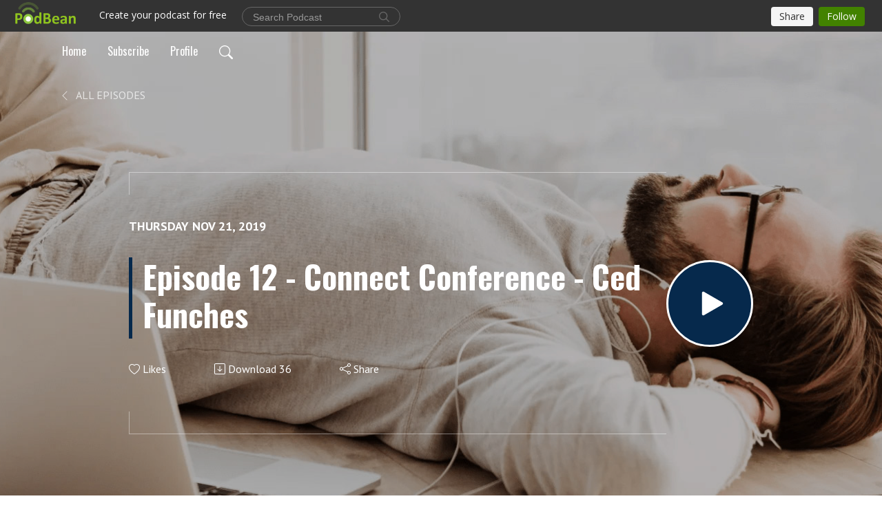

--- FILE ---
content_type: text/html; charset=UTF-8
request_url: https://wilkesbarreconnect.podbean.com/e/episode-12-connect-conference-ced-funches/
body_size: 7423
content:
<!DOCTYPE html>
<html  data-head-attrs=""  lang="en">
<head>
  <meta charset="UTF-8">
  <meta name="viewport" content="width=device-width, initial-scale=1.0">
  <meta name="mobile-web-app-capable" content="yes">
  <meta name="apple-mobile-web-app-status-bar-style" content="black">
  <meta name="theme-color" content="#ffffff">
  <link rel="stylesheet" href="https://cdnjs.cloudflare.com/ajax/libs/twitter-bootstrap/5.0.1/css/bootstrap.min.css" integrity="sha512-Ez0cGzNzHR1tYAv56860NLspgUGuQw16GiOOp/I2LuTmpSK9xDXlgJz3XN4cnpXWDmkNBKXR/VDMTCnAaEooxA==" crossorigin="anonymous" referrerpolicy="no-referrer" />
  <link rel="preconnect" href="https://fonts.googleapis.com">
  <link rel="preconnect" href="https://fonts.gstatic.com" crossorigin>
  <script type="module" crossorigin src="https://pbcdn1.podbean.com/fs1/user-site-dist/assets/index.1ad62341.js"></script>
    <link rel="modulepreload" href="https://pbcdn1.podbean.com/fs1/user-site-dist/assets/vendor.7a484e8a.js">
    <link rel="stylesheet" href="https://pbcdn1.podbean.com/fs1/user-site-dist/assets/index.d710f70e.css">
  <link rel="manifest" href="/user-site/manifest.webmanifest" crossorigin="use-credentials"><title>Episode 12 - Connect Conference - Ced Funches | Wilkes-Barre Connect</title><link rel="icon" href="https://mcdn.podbean.com/mf/web/vvf4dp/wbconnect.ico"><link rel="apple-touch-icon" href="https://mcdn.podbean.com/mf/web/vvf4dp/wbconnect.ico"><meta property="og:title" content="Episode 12 - Connect Conference - Ced Funches | Wilkes-Barre Connect"><meta property="og:image" content="https://d2bwo9zemjwxh5.cloudfront.net/ep-logo/pbblog5007054/Podcast_-_Conference_Logo_1200x628.jpg?s=a74fe18e124ed9b3d86383a23e9106c5&amp;e=png"><meta property="og:type" content="article"><meta property="og:url" content="https://wilkesbarreconnect.podbean.com/e/episode-12-connect-conference-ced-funches/"><meta property="og:description" content="Ced Funches, CEO at Schooold, talks with us about moving beyond just creating a product but creating something that has an impact on others and truly helps to move them forward. Ced also discusses Schooold and how our education system is dropping the ball on preparing students for real life. "><meta name="description" content="Ced Funches, CEO at Schooold, talks with us about moving beyond just creating a product but creating something that has an impact on others and truly helps to move them forward. Ced also discusses Schooold and how our education system is dropping the ball on preparing students for real life. "><meta name="twitter:card" content="player"><meta name="twitter:site" content="@podbeancom"><meta name="twitter:url" content="https://wilkesbarreconnect.podbean.com/e/episode-12-connect-conference-ced-funches/"><meta name="twitter:title" content="Episode 12 - Connect Conference - Ced Funches | Wilkes-Barre Connect"><meta name="twitter:description" content="Ced Funches, CEO at Schooold, talks with us about moving beyond just creating a product but creating something that has an impact on others and truly helps to move them forward. Ced also discusses Schooold and how our education system is dropping the ball on preparing students for real life. "><meta name="twitter:image" content="https://d2bwo9zemjwxh5.cloudfront.net/ep-logo/pbblog5007054/Podcast_-_Conference_Logo_1200x628.jpg?s=a74fe18e124ed9b3d86383a23e9106c5&amp;e=png"><meta name="twitter:player" content="https://www.podbean.com/player-v2/?i=9cjv8-c86a92&amp;square=1"><meta name="twitter:player:width" content="420"><meta name="twitter:player:height" content="420"><meta http-equiv="Content-Type" content="text/html; charset=UTF-8"><meta http-equiv="Content-Language" content="en-us"><meta name="generator" content="Podbean 3.2"><meta name="viewport" content="width=device-width, user-scalable=no, initial-scale=1.0, minimum-scale=1.0, maximum-scale=1.0"><meta name="author" content="PodBean Development"><meta name="Copyright" content="PodBean"><meta name="HandheldFriendly" content="True"><meta name="MobileOptimized" content="MobileOptimized"><meta name="robots" content="all"><meta name="twitter:app:id:googleplay" content="com.podbean.app.podcast"><meta name="twitter:app:id:ipad" content="973361050"><meta name="twitter:app:id:iphone" content="973361050"><meta name="twitter:app:name:googleplay" content="Podbean"><meta name="twitter:app:name:ipad" content="Podbean"><meta name="twitter:app:name:iphone" content="Podbean"><script type="application/ld+json">{"@context":"https://schema.org/","@type":"PodcastEpisode","url":"/e/episode-12-connect-conference-ced-funches/","name":"Episode 12 - Connect Conference - Ced Funches","datePublished":"2019-11-21","description":"Ced Funches, CEO at Schooold, talks with us about moving beyond just creating a product but creating something that has an impact on others and truly helps to move them forward. Ced also discusses Schooold and how our education system is dropping the ball on preparing students for real life. ","associatedMedia":{"@type":"MediaObject","contentUrl":"https://mcdn.podbean.com/mf/web/hejx43/Ced.mp3"},"partOfSeries":{"@type":"PodcastSeries","name":"Wilkes-Barre Connect","url":"https://wilkesbarreconnect.podbean.com"}}</script><link type="application/rss+xml" rel="alternate" href="https://feed.podbean.com/wilkesbarreconnect/feed.xml" title="Wilkes-Barre Connect"><link rel="canonical" href="https://wilkesbarreconnect.podbean.com/e/episode-12-connect-conference-ced-funches/"><link rel="preload" as="image" href="https://pbcdn1.podbean.com/fs1/user-site-dist/assets/doubletree-episode-light.jpg"><meta name="head:count" content="36"><link rel="modulepreload" crossorigin href="https://pbcdn1.podbean.com/fs1/user-site-dist/assets/episode.b821da30.js"><link rel="stylesheet" href="https://pbcdn1.podbean.com/fs1/user-site-dist/assets/episode.6d6d54b9.css"><link rel="modulepreload" crossorigin href="https://pbcdn1.podbean.com/fs1/user-site-dist/assets/HomeHeader.500f78d5.js"><link rel="stylesheet" href="https://pbcdn1.podbean.com/fs1/user-site-dist/assets/HomeHeader.f51f4f51.css"><link rel="modulepreload" crossorigin href="https://pbcdn1.podbean.com/fs1/user-site-dist/assets/HeadEpisode.60975439.js"><link rel="stylesheet" href="https://pbcdn1.podbean.com/fs1/user-site-dist/assets/HeadEpisode.72529506.css">
</head>
<body  data-head-attrs="" >
  <div id="app" data-server-rendered="true"><div class="main-page main-style-light" style="--font:Oswald,Helvetica,Arial,Verdana,sans-serif;--secondaryFont:PT Sans,Helvetica,Arial,Verdana,sans-serif;--playerColor:#06294C;--playerColorRGB:6,41,76;--homeHeaderTextColor:#000000;--homeHeaderBackgroundColor:#FAF7F4;--pageHeaderTextColor:#ffffff;"><!----><div loginurl="https://www.podbean.com/site/user/login?return=https%253A%252F%252Fwilkesbarreconnect.podbean.com%252Fe%252Fepisode-12-connect-conference-ced-funches%252F&amp;rts=eb592b174f554883e6c799c9435d657695e9ee61" postname="episode-12-connect-conference-ced-funches"><div class="theme-double-tree episode-detail second-page  d-flex flex-column h-100  navigation-transparent"><!--[--><div class="cc-navigation1 navigation" style="--navigationFontColor:#000000;--navigationBackgroundColor:#FAF7F4;"><nav class="navbar navbar-expand-lg"><div class="container justify-content-center"><div style="" class="nav-item search-icon list-unstyled"><button class="btn bg-transparent d-black d-lg-none border-0 nav-link text-dark px-2" type="button" title="Search"><svg xmlns="http://www.w3.org/2000/svg" width="20" height="20" fill="currentColor" class="bi bi-search" viewbox="0 0 16 16"><path d="M11.742 10.344a6.5 6.5 0 1 0-1.397 1.398h-.001c.03.04.062.078.098.115l3.85 3.85a1 1 0 0 0 1.415-1.414l-3.85-3.85a1.007 1.007 0 0 0-.115-.1zM12 6.5a5.5 5.5 0 1 1-11 0 5.5 5.5 0 0 1 11 0z"></path></svg></button></div><div class="h-search" style="display:none;"><input class="form-control shadow-sm rounded-pill border-0" title="Search" value="" type="text" placeholder="Search"><button type="button" class="btn bg-transparent border-0">Cancel</button></div><button class="navbar-toggler px-2" type="button" title="Navbar toggle" data-bs-toggle="collapse" data-bs-target="#navbarNav" aria-controls="navbarNav" aria-expanded="false" aria-label="Toggle navigation"><svg xmlns="http://www.w3.org/2000/svg" width="28" height="28" fill="currentColor" class="bi bi-list" viewbox="0 0 16 16"><path fill-rule="evenodd" d="M2.5 12a.5.5 0 0 1 .5-.5h10a.5.5 0 0 1 0 1H3a.5.5 0 0 1-.5-.5zm0-4a.5.5 0 0 1 .5-.5h10a.5.5 0 0 1 0 1H3a.5.5 0 0 1-.5-.5zm0-4a.5.5 0 0 1 .5-.5h10a.5.5 0 0 1 0 1H3a.5.5 0 0 1-.5-.5z"></path></svg></button><div class="collapse navbar-collapse" id="navbarNav"><ul class="navbar-nav" style=""><!--[--><li class="nav-item"><!--[--><a href="/" class="nav-link"><!--[-->Home<!--]--></a><!--]--></li><li class="nav-item"><!--[--><a target="_blank" rel="noopener noreferrer" class="nav-link" active-class="active" href="https://www.podbean.com/site/podcatcher/index/blog/67bVMdCzDun3"><!--[-->Subscribe<!--]--></a><!--]--></li><li class="nav-item"><!--[--><a target="_blank" rel="noopener noreferrer" class="nav-link" active-class="active" href="https://www.podbean.com/user-2NwALmfGEsEm"><!--[-->Profile<!--]--></a><!--]--></li><!--]--><!--[--><li style="" class="nav-item search-icon"><button class="btn bg-transparent border-0 nav-link" type="button" title="Search"><svg xmlns="http://www.w3.org/2000/svg" width="20" height="20" fill="currentColor" class="bi bi-search" viewbox="0 0 16 16"><path d="M11.742 10.344a6.5 6.5 0 1 0-1.397 1.398h-.001c.03.04.062.078.098.115l3.85 3.85a1 1 0 0 0 1.415-1.414l-3.85-3.85a1.007 1.007 0 0 0-.115-.1zM12 6.5a5.5 5.5 0 1 1-11 0 5.5 5.5 0 0 1 11 0z"></path></svg></button></li><!--]--></ul></div></div></nav></div><!----><!--]--><div class="common-content flex-shrink-0"><!--[--><!----><div style="background:url(https://pbcdn1.podbean.com/fs1/user-site-dist/assets/doubletree-episode-light.jpg) no-repeat center center;" class="episode-detail-top"><div class="e-detail-bg-mask"><div class="container"><nav><ol class="breadcrumb pt-3 pt-lg-5"><li class="breadcrumb-item pt-4"><a href="/" class="text-dark text-uppercase d-inline-block fw-light mt-2"><!--[--><svg xmlns="http://www.w3.org/2000/svg" width="16" height="16" fill="currentColor" class="bi bi-chevron-left" viewbox="0 0 16 16"><path fill-rule="evenodd" d="M11.354 1.646a.5.5 0 0 1 0 .708L5.707 8l5.647 5.646a.5.5 0 0 1-.708.708l-6-6a.5.5 0 0 1 0-.708l6-6a.5.5 0 0 1 .708 0z"></path></svg> All Episodes<!--]--></a></li></ol></nav><div class="row col-lg-10 offset-lg-1 col-md-12"><div class="episode-detail-content pt-3"><div class="episode-content pt-5"><div class="card-body position-relative d-flex"><div class="episode-info position-relative"><p class="e-date fs-18 text-uppercase fw-bold pb-2"><!----><span class="episode-date">Thursday Nov 21, 2019</span></p><h1 class="card-title page-title text-two-line mt-4 pb-2">Episode 12 - Connect Conference - Ced Funches</h1><div class="cc-post-toolbar pt-4"><ul class="list-unstyled d-flex mb-0 row gx-5 p-0"><li class="col-auto"><button class="border-0 p-0 bg-transparent row gx-1 align-items-center" title="Likes"><svg xmlns="http://www.w3.org/2000/svg" width="16" height="16" fill="currentColor" class="bi bi-heart col-auto icon-like" viewbox="0 0 16 16"><path d="m8 2.748-.717-.737C5.6.281 2.514.878 1.4 3.053c-.523 1.023-.641 2.5.314 4.385.92 1.815 2.834 3.989 6.286 6.357 3.452-2.368 5.365-4.542 6.286-6.357.955-1.886.838-3.362.314-4.385C13.486.878 10.4.28 8.717 2.01L8 2.748zM8 15C-7.333 4.868 3.279-3.04 7.824 1.143c.06.055.119.112.176.171a3.12 3.12 0 0 1 .176-.17C12.72-3.042 23.333 4.867 8 15z"></path></svg><span class="text-gray col-auto item-name">Likes</span><!----></button></li><li class="col-auto"><a class="border-0 p-0 bg-transparent row gx-1 align-items-center" href="https://www.podbean.com/media/share/pb-9cjv8-c86a92?download=1" target="_blank" title="Download"><svg xmlns="http://www.w3.org/2000/svg" width="16" height="16" fill="currentColor" class="bi bi-arrow-down-square col-auto" viewbox="0 0 16 16"><path fill-rule="evenodd" d="M15 2a1 1 0 0 0-1-1H2a1 1 0 0 0-1 1v12a1 1 0 0 0 1 1h12a1 1 0 0 0 1-1V2zM0 2a2 2 0 0 1 2-2h12a2 2 0 0 1 2 2v12a2 2 0 0 1-2 2H2a2 2 0 0 1-2-2V2zm8.5 2.5a.5.5 0 0 0-1 0v5.793L5.354 8.146a.5.5 0 1 0-.708.708l3 3a.5.5 0 0 0 .708 0l3-3a.5.5 0 0 0-.708-.708L8.5 10.293V4.5z"></path></svg><span class="text-gray col-auto item-name">Download</span><span class="text-gray col-auto">36</span></a></li><li class="col-auto"><button class="border-0 p-0 bg-transparent row gx-1 align-items-center" title="Share" data-bs-toggle="modal" data-bs-target="#shareModal"><svg xmlns="http://www.w3.org/2000/svg" width="16" height="16" fill="currentColor" class="bi bi-share col-auto" viewbox="0 0 16 16"><path d="M13.5 1a1.5 1.5 0 1 0 0 3 1.5 1.5 0 0 0 0-3zM11 2.5a2.5 2.5 0 1 1 .603 1.628l-6.718 3.12a2.499 2.499 0 0 1 0 1.504l6.718 3.12a2.5 2.5 0 1 1-.488.876l-6.718-3.12a2.5 2.5 0 1 1 0-3.256l6.718-3.12A2.5 2.5 0 0 1 11 2.5zm-8.5 4a1.5 1.5 0 1 0 0 3 1.5 1.5 0 0 0 0-3zm11 5.5a1.5 1.5 0 1 0 0 3 1.5 1.5 0 0 0 0-3z"></path></svg><span class="text-gray item-name col-auto">Share</span></button></li></ul></div></div><button class="btn btn-link rounded-circle play-button" type="button" title="Play Episode 12 - Connect Conference - Ced Funches"><svg t="1622017593702" class="icon icon-play text-white" fill="currentColor" viewbox="0 0 1024 1024" version="1.1" xmlns="http://www.w3.org/2000/svg" p-id="12170" width="30" height="30"><path d="M844.704269 475.730473L222.284513 116.380385a43.342807 43.342807 0 0 0-65.025048 37.548353v718.692951a43.335582 43.335582 0 0 0 65.025048 37.541128l622.412531-359.342864a43.357257 43.357257 0 0 0 0.007225-75.08948z" fill="" p-id="12171"></path></svg></button></div><!----></div></div></div></div></div></div><!--]--><!----><div class="episode-detail-bottom"><div class="container"><div class="row"><div class="episode-content col-lg-8 offset-lg-2"><div class="border-0 d-flex"><div class="card-body ps-0 pt-5 pb-5"><p class="e-description card-text"><p>Ced Funches, CEO at Schooold, talks with us about moving beyond just creating a product but creating something that has an impact on others and truly helps to move them forward. Ced also discusses Schooold and how our education system is dropping the ball on preparing students for real life. </p></p></div></div></div></div></div></div><!----><div class="episode-detail-bottom"><div class="container"><div class="row"><div class="col-lg-8 offset-lg-2 pb-2"><div class="cc-comments"><div class="comment-title">Comment (0) </div><!----><div class="content empty-content text-center"><svg xmlns="http://www.w3.org/2000/svg" width="16" height="16" fill="currentColor" class="bi bi-chat-left-text" viewbox="0 0 16 16"><path d="M14 1a1 1 0 0 1 1 1v8a1 1 0 0 1-1 1H4.414A2 2 0 0 0 3 11.586l-2 2V2a1 1 0 0 1 1-1h12zM2 0a2 2 0 0 0-2 2v12.793a.5.5 0 0 0 .854.353l2.853-2.853A1 1 0 0 1 4.414 12H14a2 2 0 0 0 2-2V2a2 2 0 0 0-2-2H2z"></path><path d="M3 3.5a.5.5 0 0 1 .5-.5h9a.5.5 0 0 1 0 1h-9a.5.5 0 0 1-.5-.5zM3 6a.5.5 0 0 1 .5-.5h9a.5.5 0 0 1 0 1h-9A.5.5 0 0 1 3 6zm0 2.5a.5.5 0 0 1 .5-.5h5a.5.5 0 0 1 0 1h-5a.5.5 0 0 1-.5-.5z"></path></svg><p class="pt-3">No comments yet. Be the first to say something!</p></div></div></div></div></div></div></div><!--[--><footer class="cc-footer1 footer mt-auto" style="--footerFontColor:#06294C;--footerBackgroundColor:#ffffff;"><div class="container p-0 d-sm-flex justify-content-sm-between align-items-center flex-row-reverse"><ul class="row gx-4 social-icon-content list-unstyled d-flex justify-content-md-start justify-content-center mb-0"><!----><!----><!----><!----><!----></ul><div class="right-content"><p class="mb-0 pt-2">Copyright Wilkes-Barre Connect 2025 All rights reserved.</p><p class="by">Podcast Powered By <a href="https://www.podbean.com" target="_blank" rel="noopener noreferrer">Podbean</a></p></div></div></footer><div class="after-footer"></div><!----><!--]--></div></div><!----><!----><!----><div style="display:none;">Version: 20241125</div></div></div>

<script>window.__INITIAL_STATE__="{\"store\":{\"baseInfo\":{\"podcastTitle\":\"Wilkes-Barre Connect\",\"slug\":\"wilkesbarreconnect\",\"podcastDescription\":\"A series that brings in local entrepreneurs, council leaders, young professionals, and students who are leaving their mark on Northeastern Pennsylvania.\",\"podcastLogo\":\"https:\u002F\u002Fpbcdn1.podbean.com\u002Fimglogo\u002Fimage-logo\u002F5007054\u002FConnect_Mark_Color_n8i7es.png\",\"podcastShareLogo\":\"https:\u002F\u002Fd2bwo9zemjwxh5.cloudfront.net\u002Fimage-logo\u002F5007054\u002FConnect_Mark_Color_n8i7es_1200x628.jpg?s=584af88260b4a116b9d568b6f10067d6&e=png\",\"podcastUrl\":\"https:\u002F\u002Fwilkesbarreconnect.podbean.com\",\"podcastCanSearched\":true,\"feedUrl\":\"https:\u002F\u002Ffeed.podbean.com\u002Fwilkesbarreconnect\u002Ffeed.xml\",\"theme\":\"double-tree\",\"podcastDeepLink\":\"https:\u002F\u002Fwww.podbean.com\u002Fpw\u002Fpbblog-cgdzq-4c66ce?from=usersite\",\"removePodbeanBranding\":\"no\",\"brandingLogo\":null,\"timeZone\":{\"timeZoneId\":15,\"gmtAdjustment\":\"GMT-05:00\",\"useDaylightTime\":1,\"value\":-5,\"text\":\"(GMT-05:00) Eastern Time (US & Canada)\",\"daylightStartTime\":\"Second Sunday Of March +2 Hours\",\"daylightEndTime\":\"First Sunday Of November +2 Hours\",\"timezone\":\"America\u002FNew_York\"},\"podcastDownloads\":null,\"totalEpisodes\":41,\"showComments\":true,\"iOSAppDownloadLink\":null,\"customizeCssUrl\":null,\"androidAppDownloadLink\":null,\"showPostShare\":true,\"showLike\":true,\"author\":\"wilkesbarreconnect\",\"enableEngagementStats\":true,\"shareEmbedLink\":\"https:\u002F\u002Fadmin5.podbean.com\u002Fembed.html?id=pbblog-cgdzq-4c66ce-playlist\",\"language\":\"en\",\"sensitivitySessionExpireTime\":3600,\"podcastApps\":[{\"name\":\"Apple Podcasts\",\"link\":\"https:\u002F\u002Fpodcasts.apple.com\u002Fus\u002Fpodcast\u002Fwilkes-barre-connect\u002Fid1462428354\",\"image\":\"https:\u002F\u002Fpbcdn1.podbean.com\u002Ffs1\u002Fsite\u002Fimages\u002Fadmin5\u002Fapple-podcast.png\",\"title\":null},{\"name\":\"Podbean App\",\"link\":\"https:\u002F\u002Fwww.podbean.com\u002Fpw\u002Fpbblog-cgdzq-4c66ce?from=usersite\",\"image\":\"https:\u002F\u002Fpbcdn1.podbean.com\u002Ffs1\u002Fsite\u002Fimages\u002Fadmin5\u002Fpodbean-app.png\",\"title\":null},{\"name\":\"Spotify\",\"link\":\"https:\u002F\u002Fopen.spotify.com\u002Fshow\u002F6MbqpY0bG9vmsll6yo61sH\",\"image\":\"https:\u002F\u002Fpbcdn1.podbean.com\u002Ffs1\u002Fsite\u002Fimages\u002Fadmin5\u002Fspotify.png\",\"title\":null},{\"name\":\"Amazon Music\",\"link\":\"https:\u002F\u002Fmusic.amazon.com\u002Fpodcasts\u002F3fa04291-f78f-48e2-9fad-4b27085aa4b3\",\"image\":\"https:\u002F\u002Fpbcdn1.podbean.com\u002Ffs1\u002Fsite\u002Fimages\u002Fadmin5\u002FAmazonMusic.png\",\"title\":null},{\"name\":\"iHeartRadio\",\"link\":\"https:\u002F\u002Fiheart.com\u002Fpodcast\u002F126489928\",\"image\":\"https:\u002F\u002Fpbcdn1.podbean.com\u002Ffs1\u002Fsite\u002Fimages\u002Fadmin5\u002FiHeartRadio.png\",\"title\":null},{\"name\":\"PlayerFM\",\"link\":\"https:\u002F\u002Fplayer.fm\u002Fseries\u002F3522909\",\"image\":\"https:\u002F\u002Fpbcdn1.podbean.com\u002Ffs1\u002Fsite\u002Fimages\u002Fadmin5\u002FPlayerFM.png\",\"title\":null},{\"name\":\"Listen Notes\",\"link\":\"https:\u002F\u002Fwww.listennotes.com\u002Fpodcasts\u002Fwilkes-barre-connect-wilkesbarreconnect-1cGYKCObFXN\u002F#podcast\",\"image\":\"https:\u002F\u002Fpbcdn1.podbean.com\u002Ffs1\u002Fsite\u002Fimages\u002Fadmin5\u002FListenNotes.png\",\"title\":null}],\"components\":{\"base\":[{\"id\":\"MainStyle\",\"val\":\"light\"},{\"id\":\"Font\",\"val\":\"Oswald\"},{\"id\":\"SecondaryFont\",\"val\":\"PT Sans\"},{\"id\":\"PlayerColor\",\"val\":\"#06294C\"},{\"id\":\"PlayerStyle\",\"val\":\"player1\"},{\"id\":\"PlayerWave\",\"val\":\"show\"},{\"id\":\"Favicon\",\"val\":\"https:\u002F\u002Fmcdn.podbean.com\u002Fmf\u002Fweb\u002Fvvf4dp\u002Fwbconnect.ico\"},{\"id\":\"CookiesNotice\",\"val\":\"hide\"},{\"id\":\"CookiesNoticeContent\",\"val\":\"\u003Ch2\u003ECookies Notice\u003C\u002Fh2\u003E\u003Cp\u003EThis website uses cookies to improve your experience while you navigate through the website. By using our website you agree to our use of cookies.\u003C\u002Fp\u003E\"},{\"id\":\"EpisodePageListenOn\",\"val\":\"hide\"},{\"id\":\"EpisodePageCustomizeComponent\",\"val\":\"hide\"}],\"home-header\":[{\"id\":\"HomeHeaderTextColor\",\"val\":\"#000000\"},{\"id\":\"HomeHeaderBackgroundColor\",\"val\":\"#FAF7F4\"},{\"id\":\"BackgroundImage\",\"val\":\"https:\u002F\u002Fmcdn.podbean.com\u002Fmf\u002Fweb\u002F972rww\u002FWBC-4-Logo_-_pogee3245777-2666-8cab-bdc2-4e5d17e6f812.png\"}],\"page-header\":[{\"id\":\"PageHeaderTextColor\",\"val\":\"#ffffff\"},{\"id\":\"SecondaryPageBackgroundImage\",\"val\":\"\u002Fassets\u002Fdoubletree-episode-light.jpg\"},{\"id\":\"SecondaryPageBackgroundImageForMobile\",\"val\":null}],\"episode-list\":[{\"id\":\"EpisodeListType\",\"val\":\"list\"},{\"id\":\"EpisodesPerPage\",\"val\":10},{\"id\":\"EpisodeStats\",\"val\":\"show\"}],\"navigation\":[{\"id\":\"NavigationFontColor\",\"val\":\"#000000\"},{\"id\":\"NavigationBackgroundColor\",\"val\":\"#FAF7F4\"},{\"id\":\"NavigationSearch\",\"val\":\"show\"},{\"id\":\"NavigationLinks\",\"val\":[{\"id\":\"Home\",\"type\":\"Link\",\"value\":\"\u002F\",\"text\":\"Home\",\"subitems\":[]},{\"id\":\"Subscribe\",\"type\":\"Link\",\"value\":\"https:\u002F\u002Fwww.podbean.com\u002Fsite\u002Fpodcatcher\u002Findex\u002Fblog\u002F67bVMdCzDun3\",\"text\":\"Subscribe\",\"subitems\":[]},{\"id\":\"Profile\",\"type\":\"Link\",\"value\":\"https:\u002F\u002Fwww.podbean.com\u002Fuser-2NwALmfGEsEm\",\"text\":\"Profile\",\"subitems\":[]}]}],\"footer\":[{\"id\":\"FooterType\",\"val\":\"Footer1\"},{\"id\":\"FooterFontColor\",\"val\":\"#06294C\"},{\"id\":\"FooterBackgroundColor\",\"val\":\"#ffffff\"},{\"id\":\"FooterCopyright\",\"val\":\"Copyright Wilkes-Barre Connect 2025 All rights reserved.\"},{\"id\":\"SocialMediaLinks\",\"val\":{\"facebook_username\":\"\",\"twitter_username\":\"\",\"instagram_username\":\"\",\"youtube_username\":\"\",\"linkedin_username\":\"\"}}],\"customize-container1\":[],\"customize-container2\":[]},\"allLinks\":[],\"mainStylesDefaultSettings\":null,\"defaultCustomizeComponents\":null,\"scripts\":[],\"metas\":null,\"appConfig\":{\"package\":\"com.podbean.app.podcast\",\"app_store_id\":973361050,\"app_name\":\"Podbean\",\"scheme\":\"podbean\"},\"customizeCss\":null,\"canEditCss\":null,\"enableJsCodeInCustomizeContent\":false,\"enabledIframeCodeInCustomizeContent\":true,\"sectionMaxCount\":10,\"enableEditorLink\":true,\"enableEditCookiesNotice\":true,\"siteRedirectToFeed\":false,\"podcatcherRssUrl\":null,\"showFeed\":true,\"showTopBar\":true,\"enableWebSiteLike\":true,\"organizationName\":null,\"organizationPageLink\":null},\"backToListUrl\":\"\u002F\",\"tinymceLoaded\":false,\"listEpisodes\":[],\"userLikedEpisodes\":[],\"userLikeCheckedEpisodes\":[],\"topBarIframeLoaded\":false,\"listTotalCount\":0,\"listTotalPage\":0,\"listPage\":0,\"listType\":\"all\",\"listValue\":\"\",\"listName\":\"\",\"pageLoading\":false,\"apiBaseUrl\":\"https:\u002F\u002Fwilkesbarreconnect.podbean.com\",\"apiV2BaseUrl\":\"\",\"apiCommonParams\":{\"t\":\"6970ddaf\",\"clientSignature\":\"723dabfeb41232c13ed179e5856e17fe\",\"u\":null,\"customizing\":null},\"apiCommonHeaders\":{},\"comments\":[],\"commentsTotalCount\":0,\"commentsTotalPage\":0,\"commentsPage\":1,\"commentEpisodeId\":\"pb13134482-9cjv8\",\"episode\":{\"id\":\"pb13134482\",\"idTag\":\"9cjv8\",\"title\":\"Episode 12 - Connect Conference - Ced Funches\",\"logo\":\"https:\u002F\u002Fpbcdn1.podbean.com\u002Fimglogo\u002Fep-logo\u002Fpbblog5007054\u002FPodcast_-_Conference_Logo_300x300.png\",\"shareLogo\":\"https:\u002F\u002Fd2bwo9zemjwxh5.cloudfront.net\u002Fep-logo\u002Fpbblog5007054\u002FPodcast_-_Conference_Logo_1200x628.jpg?s=a74fe18e124ed9b3d86383a23e9106c5&e=png\",\"largeLogo\":\"https:\u002F\u002Fpbcdn1.podbean.com\u002Fimglogo\u002Fep-logo\u002Fpbblog5007054\u002FPodcast_-_Conference_Logo.png\",\"previewContent\":null,\"content\":\"\u003Cp\u003ECed Funches, CEO at Schooold, talks with us about moving beyond just creating a product but creating something that has an impact on others and truly helps to move them forward. Ced also discusses Schooold and how our education system is dropping the ball on preparing students for real life. \u003C\u002Fp\u003E\",\"publishTimestamp\":1574355467,\"duration\":2515,\"mediaUrl\":\"https:\u002F\u002Fmcdn.podbean.com\u002Fmf\u002Fweb\u002Fhejx43\u002FCed.mp3\",\"mediaType\":\"audio\u002Fmpeg\",\"shareLink\":\"https:\u002F\u002Fadmin5.podbean.com\u002Fembed.html?id=pb-9cjv8-c86a92\",\"likedCount\":0,\"deepLink\":\"https:\u002F\u002Fwww.podbean.com\u002Few\u002Fpb-9cjv8-c86a92\",\"transcriptUrl\":null,\"permalink\":\"\u002Fe\u002Fepisode-12-connect-conference-ced-funches\u002F\",\"downloadLink\":\"https:\u002F\u002Fwww.podbean.com\u002Fmedia\u002Fshare\u002Fpb-9cjv8-c86a92?download=1\",\"fallbackResource\":null,\"fallbackResourceMimetype\":null,\"downloadCount\":36,\"status\":\"publish\",\"hasMoreContent\":false,\"chaptersUrl\":null,\"explicit\":false},\"episodeShareLink\":null,\"deepLink\":\"https:\u002F\u002Fwww.podbean.com\u002Few\u002Fpb-9cjv8-c86a92\",\"playlist\":{\"episodes\":[],\"current\":0,\"start\":0,\"stop\":0,\"playing\":true,\"playerLoading\":true,\"playbackRate\":1,\"playbackRateIndex\":1,\"volume\":1},\"toasts\":[],\"confirm\":null,\"customizeEditorFormZIndex\":999,\"lastRequestTime\":null,\"validateChangesOnBeforeunload\":true,\"windowWidth\":1000,\"VITE_FS1_CDN_URL_PREFIX\":\"https:\u002F\u002Fpbcdn1.podbean.com\u002Ffs1\",\"reloadStats\":false,\"userIdEncrypted\":null,\"userProfilePicture\":null,\"username\":null,\"isVerified\":false,\"loadUserInfo\":false,\"loginUrl\":\"https:\u002F\u002Fwww.podbean.com\u002Fsite\u002Fuser\u002Flogin?return=https%253A%252F%252Fwilkesbarreconnect.podbean.com%252Fe%252Fepisode-12-connect-conference-ced-funches%252F&rts=eb592b174f554883e6c799c9435d657695e9ee61\",\"recaptchaV3Loaded\":false,\"recaptchaV2Loaded\":false,\"likesLoaded\":false,\"commentLikeMap\":{},\"commentOffset\":0,\"widgetCommentsLoaded\":false},\"episode\":{\"id\":\"pb13134482\",\"idTag\":\"9cjv8\",\"title\":\"Episode 12 - Connect Conference - Ced Funches\",\"logo\":\"https:\u002F\u002Fpbcdn1.podbean.com\u002Fimglogo\u002Fep-logo\u002Fpbblog5007054\u002FPodcast_-_Conference_Logo_300x300.png\",\"shareLogo\":\"https:\u002F\u002Fd2bwo9zemjwxh5.cloudfront.net\u002Fep-logo\u002Fpbblog5007054\u002FPodcast_-_Conference_Logo_1200x628.jpg?s=a74fe18e124ed9b3d86383a23e9106c5&e=png\",\"largeLogo\":\"https:\u002F\u002Fpbcdn1.podbean.com\u002Fimglogo\u002Fep-logo\u002Fpbblog5007054\u002FPodcast_-_Conference_Logo.png\",\"previewContent\":null,\"content\":\"\u003Cp\u003ECed Funches, CEO at Schooold, talks with us about moving beyond just creating a product but creating something that has an impact on others and truly helps to move them forward. Ced also discusses Schooold and how our education system is dropping the ball on preparing students for real life. \u003C\u002Fp\u003E\",\"publishTimestamp\":1574355467,\"duration\":2515,\"mediaUrl\":\"https:\u002F\u002Fmcdn.podbean.com\u002Fmf\u002Fweb\u002Fhejx43\u002FCed.mp3\",\"mediaType\":\"audio\u002Fmpeg\",\"shareLink\":\"https:\u002F\u002Fadmin5.podbean.com\u002Fembed.html?id=pb-9cjv8-c86a92\",\"likedCount\":0,\"deepLink\":\"https:\u002F\u002Fwww.podbean.com\u002Few\u002Fpb-9cjv8-c86a92\",\"transcriptUrl\":null,\"permalink\":\"\u002Fe\u002Fepisode-12-connect-conference-ced-funches\u002F\",\"downloadLink\":\"https:\u002F\u002Fwww.podbean.com\u002Fmedia\u002Fshare\u002Fpb-9cjv8-c86a92?download=1\",\"fallbackResource\":null,\"fallbackResourceMimetype\":null,\"downloadCount\":36,\"status\":\"publish\",\"hasMoreContent\":false,\"chaptersUrl\":null,\"explicit\":false},\"loginUrl\":\"https:\u002F\u002Fwww.podbean.com\u002Fsite\u002Fuser\u002Flogin?return=https%253A%252F%252Fwilkesbarreconnect.podbean.com%252Fe%252Fepisode-12-connect-conference-ced-funches%252F&rts=eb592b174f554883e6c799c9435d657695e9ee61\"}"</script>
  
  <script src="https://cdnjs.cloudflare.com/ajax/libs/bootstrap/5.0.2/js/bootstrap.bundle.min.js" integrity="sha512-72WD92hLs7T5FAXn3vkNZflWG6pglUDDpm87TeQmfSg8KnrymL2G30R7as4FmTwhgu9H7eSzDCX3mjitSecKnw==" crossorigin="anonymous" referrerpolicy="no-referrer"></script>
</body>
</html>
